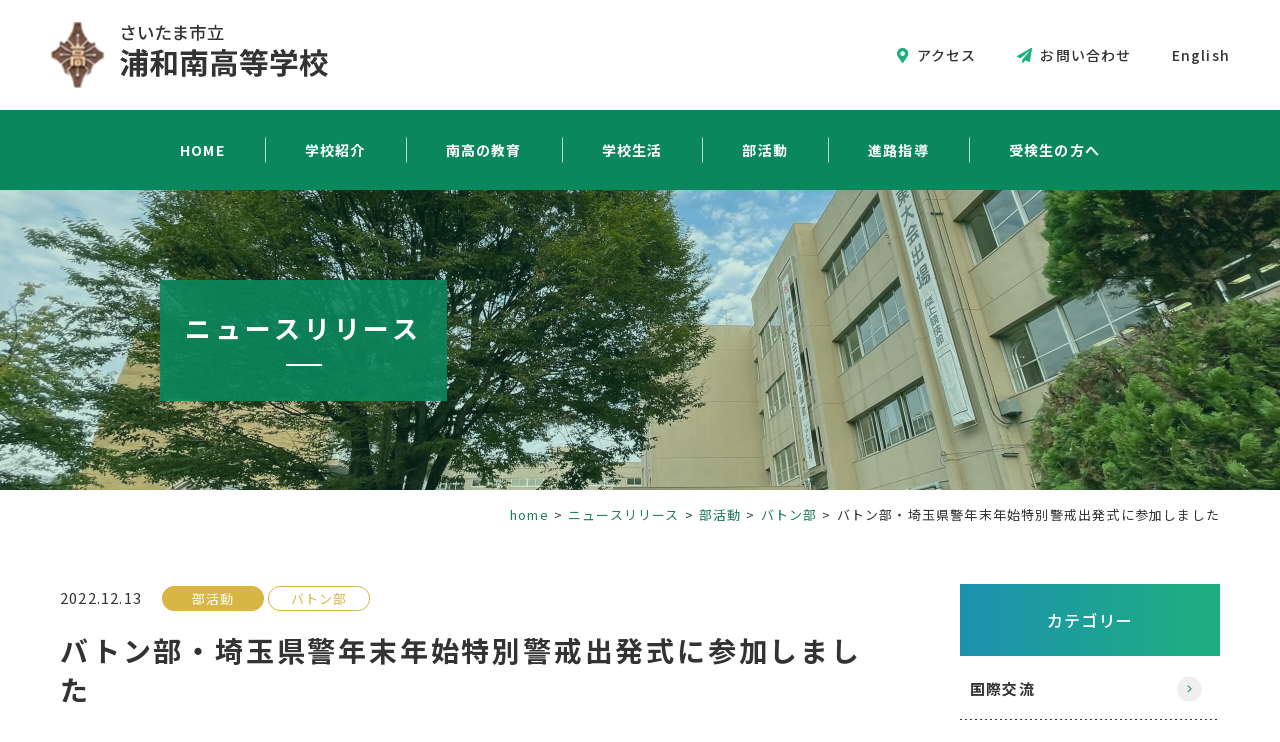

--- FILE ---
content_type: text/html; charset=UTF-8
request_url: https://www.urawaminami-h.city-saitama.ed.jp/news/8409/
body_size: 34791
content:
 <!DOCTYPE html><html lang="ja" dir="ltr" itemscope itemtype="https://schema.org/WebSite"><head><meta charset="utf-8"><meta content="IE=Edge" http-equiv="X-UA-Compatible"><meta content="width=device-width" name="viewport"><meta content="telephone=no" name="format-detection"><meta content="バトン部・埼玉県警年末年始特別警戒出発式に参加しました | 浦和南高等学校" name="title"><meta content="さいたま市立浦和南高等学校公式ホームページ" name="description"><meta content="バトン部・埼玉県警年末年始特別警戒出発式に参加しました | 浦和南高等学校" itemprop="name"><meta content="さいたま市立浦和南高等学校公式ホームページ" itemprop="description"><meta content="website" property="og:type"><meta content="バトン部・埼玉県警年末年始特別警戒出発式に参加しました | 浦和南高等学校" property="og:title"><meta content="さいたま市立浦和南高等学校公式ホームページ" property="og:description"><meta content="https://www.urawaminami-h.city-saitama.ed.jp/news/8409/" property="og:url"><meta content="https://www.urawaminami-h.city-saitama.ed.jp/wp/wp-content/themes/urawaminami/images/common/ogp.jpg" property="og:image"><link href='//fonts.googleapis.com' rel='preconnect dns-prefetch'><link href='//fonts.gstatic.com' rel='preconnect dns-prefetch'><link href='//www.google-analytics.com' rel='preconnect dns-prefetch'><link href='//ajaxzip3.github.io' rel='preconnect dns-prefetch'><link rel="apple-touch-icon" sizes="180x180" href="https://www.urawaminami-h.city-saitama.ed.jp/wp/wp-content/themes/urawaminami/images/favicon/apple-touch-icon.png"><link rel="icon" type="image/png" sizes="32x32" href="https://www.urawaminami-h.city-saitama.ed.jp/wp/wp-content/themes/urawaminami/images/favicon/favicon-32x32.png"><link rel="icon" type="image/png" sizes="16x16" href="https://www.urawaminami-h.city-saitama.ed.jp/wp/wp-content/themes/urawaminami/images/favicon/favicon-16x16.png"><link rel="manifest" href="https://www.urawaminami-h.city-saitama.ed.jp/wp/wp-content/themes/urawaminami/images/favicon/site.webmanifest"><link rel="mask-icon" href="https://www.urawaminami-h.city-saitama.ed.jp/wp/wp-content/themes/urawaminami/images/favicon/safari-pinned-tab.svg" color="#0A875C"><meta name="msapplication-TileColor" content="#ffffff"><meta name="theme-color" content="#ffffff">  <script async src="https://www.googletagmanager.com/gtag/js?id=G-BXLE329WSD"></script> <script>window.dataLayer = window.dataLayer || [];
  function gtag(){dataLayer.push(arguments);}
  gtag('js', new Date());

  gtag('config', 'G-BXLE329WSD');</script> <link href="https://www.urawaminami-h.city-saitama.ed.jp/wp/wp-content/themes/urawaminami/css/all.min.css" class="async"><link href="https://unpkg.com/swiper@7/swiper-bundle.min.css" class="async"><link href="https://www.urawaminami-h.city-saitama.ed.jp/wp/wp-content/themes/urawaminami/css/modaal.min.css" class="async"><link rel="preconnect" href="https://fonts.googleapis.com"><link rel="preconnect" href="https://fonts.gstatic.com" crossorigin><link href="https://fonts.googleapis.com/css2?family=Noto+Sans+JP:wght@400;500;700&display=swap&subset=japanese" class="async"><link href="https://fonts.googleapis.com/css2?family=Oswald:wght@400;500&display=swap&text=&.0123456789ACEFHILMNOPSTUVacghilmnoprtuw©" class="async">  <script src="https://ajax.googleapis.com/ajax/libs/jquery/1.12.4/jquery.min.js" defer></script> <script src="https://unpkg.com/swiper@7/swiper-bundle.min.js"></script> <script src="https://cdnjs.cloudflare.com/ajax/libs/Modaal/0.4.4/js/modaal.min.js" defer></script> <script src="https://cdnjs.cloudflare.com/ajax/libs/lottie-web/5.12.2/lottie.min.js"></script> <script src="https://www.urawaminami-h.city-saitama.ed.jp/wp/wp-content/themes/urawaminami/js/jquery.dualtab.js" defer></script> <script src="https://www.urawaminami-h.city-saitama.ed.jp/wp/wp-content/themes/urawaminami/js/common.js" defer></script>  <script async src="https://www.googletagmanager.com/gtag/js?id=UA-176045095-26"></script> <script>window.dataLayer = window.dataLayer || [];
  function gtag(){dataLayer.push(arguments);}
  gtag('js', new Date());

  gtag('config', 'UA-176045095-26');</script> <link media="all" href="https://www.urawaminami-h.city-saitama.ed.jp/wp/wp-content/cache/autoptimize/css/autoptimize_36c6a241c0d98b17140729c0d31fbe7e.css" rel="stylesheet"><title>バトン部・埼玉県警年末年始特別警戒出発式に参加しました | 浦和南高等学校</title><meta name='robots' content='max-image-preview:large' /><link class='async' id='css-style-css' href='https://www.urawaminami-h.city-saitama.ed.jp/wp/wp-content/themes/urawaminami/style.css' type='text/css' media='all'><link class='async' id='wp-block-library-css' href='https://www.urawaminami-h.city-saitama.ed.jp/wp/wp-includes/css/dist/block-library/style.min.css' type='text/css' media='all'> <script type="text/javascript" src="https://www.urawaminami-h.city-saitama.ed.jp/wp/wp-includes/js/jquery/jquery.min.js" id="jquery-core-js"></script> <script type="text/javascript" src="https://www.urawaminami-h.city-saitama.ed.jp/wp/wp-includes/js/jquery/jquery-migrate.min.js" id="jquery-migrate-js"></script> <link rel="https://api.w.org/" href="https://www.urawaminami-h.city-saitama.ed.jp/wp-json/" /><link rel="alternate" title="JSON" type="application/json" href="https://www.urawaminami-h.city-saitama.ed.jp/wp-json/wp/v2/posts/8409" /><link rel="EditURI" type="application/rsd+xml" title="RSD" href="https://www.urawaminami-h.city-saitama.ed.jp/wp/xmlrpc.php?rsd" /><meta name="generator" content="WordPress 6.8.2" /><link rel="canonical" href="https://www.urawaminami-h.city-saitama.ed.jp/news/8409/" /><link rel='shortlink' href='https://www.urawaminami-h.city-saitama.ed.jp/?p=8409' /><link rel="alternate" title="oEmbed (JSON)" type="application/json+oembed" href="https://www.urawaminami-h.city-saitama.ed.jp/wp-json/oembed/1.0/embed?url=https%3A%2F%2Fwww.urawaminami-h.city-saitama.ed.jp%2Fnews%2F8409%2F" /><link rel="alternate" title="oEmbed (XML)" type="text/xml+oembed" href="https://www.urawaminami-h.city-saitama.ed.jp/wp-json/oembed/1.0/embed?url=https%3A%2F%2Fwww.urawaminami-h.city-saitama.ed.jp%2Fnews%2F8409%2F&#038;format=xml" /> <script>document.documentElement.className += " js";</script> <link rel="icon" href="/wp/wp-content/uploads/2021/10/cropped-favicon_512x512-32x32.jpg" sizes="32x32" /><link rel="icon" href="/wp/wp-content/uploads/2021/10/cropped-favicon_512x512-192x192.jpg" sizes="192x192" /><link rel="apple-touch-icon" href="/wp/wp-content/uploads/2021/10/cropped-favicon_512x512-180x180.jpg" /><meta name="msapplication-TileImage" content="/wp/wp-content/uploads/2021/10/cropped-favicon_512x512-270x270.jpg" /></head><body itemscope itemtype="https://schema.org/WebPage" class="wp-singular post-template-default single single-post postid-8409 single-format-standard wp-theme-urawaminami" id="%e5%9f%bc%e7%8e%89%e7%9c%8c%e8%ad%a6%e5%b9%b4%e6%9c%ab%e5%b9%b4%e5%a7%8b%e7%89%b9%e5%88%a5%e8%ad%a6%e6%88%92%e5%87%ba%e7%99%ba%e5%bc%8f%e3%81%ab%e5%8f%82%e5%8a%a0%e3%81%97%e3%81%be%e3%81%97%e3%81%9f"><header id="global_header" class="global_header" itemscope itemtype="https://schema.org/WPHeader"><div class="inner"><p class="gh_logo"><a href="https://www.urawaminami-h.city-saitama.ed.jp/"><img src="https://www.urawaminami-h.city-saitama.ed.jp/wp/wp-content/themes/urawaminami/images/common/logo.svg" alt="浦和南高等学校" width="158" height="38"></a></p> <button type="button" class="gh_menu" id="gh_menu"><span class="icon"></span></button></div></header><nav id="global_navigation" class="global_navigation" itemscope itemtype="https://schema.org/SiteNavigationElement"><ul class="gn_links-01 module_menu-01"><li class="_hasChild"><a class="gnl_title mm_title" href="https://www.urawaminami-h.city-saitama.ed.jp">HOME</a></li><li class="_hasChild "> <button class="gnl_button mm_button" type="button"><span>開閉</span></button> <a class="gnl_title mm_title" href="/summary/" >学校紹介</a><div class="gnl_wrapper mm_wrapper-01"><div class="gnl_inner mm_inner-01"><ul><li><a class="gnl_title mm_title-01" href="/summary/greeting/" >学校長挨拶</a></li><li><a class="gnl_title mm_title-01" href="/summary/basic/" >学校基本情報</a></li><li><a class="gnl_title mm_title-01" href="/summary/charactor/" >南高の特徴</a></li><li><a class="gnl_title mm_title-01" href="/summary/history/" >学校の歴史</a></li><li><a class="gnl_title mm_title-01" href="/summary/emblem/" >校歌・校章</a></li><li><a class="gnl_title mm_title-01" href="/summary/environment/" >施設紹介</a></li></ul></div></div></li><li class="_hasChild "> <button class="gnl_button mm_button" type="button"><span>開閉</span></button> <a class="gnl_title mm_title" href="/education/" >南高の教育</a><div class="gnl_wrapper mm_wrapper-01"><div class="gnl_inner mm_inner-01"><ul><li><a class="gnl_title mm_title-01" href="/education/feature/" >南高教育の特徴</a></li><li> <button class="gnl_button mm_button-01" type="button"><span>開閉</span></button> <a class="gnl_title mm_title-01" href="/education/curriculum/" >教育課程</a><div class="gnl_wrapper mm_wrapper-02"><div class="gnl_inner mm_inner-02"><ul><li><a class="gnl_title mm_title-02" href="/education/curriculum/01ed/" >1年生教育課程</a></li><li><a class="gnl_title mm_title-02" href="/education/curriculum/02ed/" >2年生教育課程</a></li><li><a class="gnl_title mm_title-02" href="/education/curriculum/03ed/" >3年生教育課程</a></li></ul></div></div></li><li><a class="gnl_title mm_title-01" href="/education/ict/" >ICT教育</a></li><li> <button class="gnl_button mm_button-01" type="button"><span>開閉</span></button> <a class="gnl_title mm_title-01" href="/education/guide/" >教科ガイド</a><div class="gnl_wrapper mm_wrapper-02"><div class="gnl_inner mm_inner-02"><ul><li><a class="gnl_title mm_title-02" href="/education/guide/linguistic/" >国語</a></li><li><a class="gnl_title mm_title-02" href="/education/guide/math/" >数学</a></li><li><a class="gnl_title mm_title-02" href="/education/guide/geographical_history/" >地歴</a></li><li><a class="gnl_title mm_title-02" href="/education/guide/citizen/" >公民</a></li><li><a class="gnl_title mm_title-02" href="/education/guide/chemistry/" >化学</a></li><li><a class="gnl_title mm_title-02" href="/education/guide/physics/" >物理</a></li><li><a class="gnl_title mm_title-02" href="/education/guide/organism/" >生物</a></li><li><a class="gnl_title mm_title-02" href="/education/guide/earth_science/" >地学</a></li><li><a class="gnl_title mm_title-02" href="/education/guide/english/" >英語</a></li><li><a class="gnl_title mm_title-02" href="/education/guide/physical/" >保健体育</a></li><li><a class="gnl_title mm_title-02" href="/education/guide/music/" >音楽</a></li><li><a class="gnl_title mm_title-02" href="/education/guide/calligraphy/" >書道</a></li><li><a class="gnl_title mm_title-02" href="/education/guide/art/" >工芸</a></li><li><a class="gnl_title mm_title-02" href="/education/guide/home_economics/" >家庭</a></li><li><a class="gnl_title mm_title-02" href="/education/guide/information/" >情報</a></li></ul></div></div></li><li><a class="gnl_title mm_title-01" href="/education/international/" >グローバル人材育成　　　　　プログラム</a></li><li><a class="gnl_title mm_title-01" href="/education//quest/" >探究プログラム</a></li></ul></div></div></li><li class="_hasChild "> <button class="gnl_button mm_button" type="button"><span>開閉</span></button> <a class="gnl_title mm_title" href="/schoollife/" >学校生活</a><div class="gnl_wrapper mm_wrapper-01"><div class="gnl_inner mm_inner-01"><ul><li><a class="gnl_title mm_title-01" href="/schoollife/events/" >年間学校行事</a></li><li><a class="gnl_title mm_title-01" href="/schoollife/schedule/" >月間予定（年間スケジュール）</a></li><li><a class="gnl_title mm_title-01" href="/schoollife/excursion/" >海外研修旅行</a></li><li><a class="gnl_title mm_title-01" href="/schoollife/culturalfestival/" >文化祭</a></li><li><a class="gnl_title mm_title-01" href="/schoollife/sportsfestival/" >体育祭</a></li><li><a class="gnl_title mm_title-01" href="/schoollife/orientation/" >校外宿泊研修</a></li><li><a class="gnl_title mm_title-01" href="/schoollife/council/" >生徒会</a></li><li><a class="gnl_title mm_title-01" href="/schoollife/day/" >南高生の一日</a></li></ul></div></div></li><li > <a class="gnl_title mm_title" href="/club/" >部活動</a></li><li class="_hasChild "> <button class="gnl_button mm_button" type="button"><span>開閉</span></button> <a class="gnl_title mm_title" href="/course/" >進路指導</a><div class="gnl_wrapper mm_wrapper-01"><div class="gnl_inner mm_inner-01"><ul><li><a class="gnl_title mm_title-01" href="/course/career/" >指導体制3年間</a></li><li><a class="gnl_title mm_title-01" href="/course/exam/" >進学状況・指定校</a></li><li><a class="gnl_title mm_title-01" href="/course/info/" >進路通信</a></li><li><a class="gnl_title mm_title-01" href="/course/grad/" >卒業生より</a></li></ul></div></div></li><li class="_hasChild "> <button class="gnl_button mm_button" type="button"><span>開閉</span></button> <a class="gnl_title mm_title" href="/examinee/" >受検生の方へ</a><div class="gnl_wrapper mm_wrapper-01"><div class="gnl_inner mm_inner-01"><ul><li><a class="gnl_title mm_title-01" href="/examinee/explanation/" >学校説明会</a></li><li><a class="gnl_title mm_title-01" href="/examinee/outline/" >募集要項・選抜基準</a></li><li><a class="gnl_title mm_title-01" href="/examinee/tablet/" >タブレットPC</a></li></ul></div></div></li></ul><ul class="gn_links-03 module_menu-02 _under-TB"><li><a href="https://www.urawaminami-h.city-saitama.ed.jp/schoollife/schedule"><i class="fas fa-calendar-alt fa-fw" translate="no"></i><span>年間スケジュール</span></a></li><li><a href="/wp/wp-content/uploads/2025/09/aec2a71aea73606368c832e2b4e4cbf2.pdf" target="_blank"><i class="fas fa-flag fa-fw" translate="no"></i><span>学校パンフレット</span></a></li><li><a href="https://www.urawaminami-h.city-saitama.ed.jp/education/guide"><i class="fas fa-book-open fa-fw" translate="no"></i><span>教科ガイド</span></a></li><li><a href="https://www.urawaminami-h.city-saitama.ed.jp/news/category/blog/"><i class="fas fa-pen-fancy fa-fw" translate="no"></i><span>校長室より</span></a></li><li><a href="https://www.urawaminami-h.city-saitama.ed.jp/infirmary"><i class="fas fa-briefcase-medical fa-fw" translate="no"></i><span>保健室より</span></a></li><li><a href="https://www.urawaminami-h.city-saitama.ed.jp/library"><i class="fas fa-books fa-fw" translate="no"></i><span>図書室より</span></a></li><li><a href="https://www.urawaminami-h.city-saitama.ed.jp/office"><i class="fas fa-pen fa-fw" translate="no"></i><span>事務室より</span></a></li><li><a href="https://www.urawaminami-h.city-saitama.ed.jp/current"><i class="fas fa-school fa-fw" translate="no"></i><span>在校生の皆さんへ</span></a></li><li><a href="https://www.urawaminami-h.city-saitama.ed.jp/parents"><i class="fas fa-user-tie fa-fw" translate="no"></i><span>保護者の方へ</span></a></li><li><a href="https://www.urawaminami-h.city-saitama.ed.jp/pta"><i class="fas fa-hands-heart fa-fw" translate="no"></i><span>本校のPTA活動</span></a></li><li><a href="https://www.urawaminami-h.city-saitama.ed.jp/area"><i class="fas fa-users fa-fw" translate="no"></i><span>地域の皆様へ</span></a></li><li><a href="https://www.urawaminami-h.city-saitama.ed.jp/alumni"><i class="fas fa-graduation-cap fa-fw" translate="no"></i><span>同窓会</span></a></li><li><a href="https://www.urawaminami-h.city-saitama.ed.jp/info"><i class="fas fa-chalkboard fa-fw" translate="no"></i><span>教育関係者の方へ</span></a></li><li><a href="https://www.urawaminami-h.city-saitama.ed.jp/certificate"><i class="fas fa-newspaper fa-fw"></i><span>各種証明書発行</span></a></li></ul><ul class="gn_links-02 module_menu-02"><li class="access "><a href="/access/" ><span>アクセス</span></a></li><li class="inquiry "><a href="/inquiry/" ><span>お問い合わせ</span></a></li><li class="https:translate.google.comtranslate?sl=ja&tl=en&u=https:www.urawaminami-h.city-saitama.ed.jp "><a href="https://translate.google.com/translate?sl=ja&tl=en&u=https://www.urawaminami-h.city-saitama.ed.jp/" target="_blank"><span>English</span></a></li><li class="privacy _only-SP"><a href="/privacy/" ><span>プライバシーポリシー</span></a></li></ul></nav><div class="global_wrapper"><main id="global_contents" class="global_contents" itemscope itemprop="mainContentOfPage"><section><div class="global_mainVisual"><div class="global_inner"><div class="gm_background" style="background-image: url(/wp/wp-content/uploads/2021/10/IMG_5265-scaled.jpg)"></div><p class="gm_title"><span>ニュースリリース</span></p></div></div><nav class="module_breadCrumb"><div class="global_inner"><ul class="module_breadCrumb-01" itemprop="Breadcrumb" itemscope itemtype="https://schema.org/BreadcrumbList"><li itemprop="itemListElement" itemscope itemtype="https://schema.org/ListItem"><a itemscope itemtype="https://schema.org/Thing" itemprop="item" href="https://www.urawaminami-h.city-saitama.ed.jp/" class="home" ><span itemprop="name">home</span></a><meta itemprop="position" content="1" /></li><li itemprop="itemListElement" itemscope itemtype="https://schema.org/ListItem"><a itemscope itemtype="https://schema.org/Thing" itemprop="item" href="https://www.urawaminami-h.city-saitama.ed.jp/news/" ><span itemprop="name">ニュースリリース</span></a><meta itemprop="position" content="2" /></li><li itemprop="itemListElement" itemscope itemtype="https://schema.org/ListItem"><a itemscope itemtype="https://schema.org/Thing" itemprop="item" href="https://www.urawaminami-h.city-saitama.ed.jp/news/category/club/"><span itemprop="name">部活動</span></a><meta itemprop="position" content="3" /></li><li itemprop="itemListElement" itemscope itemtype="https://schema.org/ListItem"><a itemscope itemtype="https://schema.org/Thing" itemprop="item" href="https://www.urawaminami-h.city-saitama.ed.jp/news/category/club/button/"><span itemprop="name">バトン部</span></a><meta itemprop="position" content="4" /></li><li itemprop="itemListElement" itemscope itemtype="https://schema.org/ListItem"><span itemprop="name">バトン部・埼玉県警年末年始特別警戒出発式に参加しました</span><meta itemprop="position" content="5" /></li></ul></div></nav><div class="global_inner _column"><div class="gc_main"><article><div class="module_titleSingle"><div class="head"><p class="date"><time datetime="2022-12-13">2022.12.13</time></p><p class="category"> <a href="https://www.urawaminami-h.city-saitama.ed.jp/news/category/club/"> <span class="label club ">部活動</span> </a> <a href="https://www.urawaminami-h.city-saitama.ed.jp/news/category/club/button/"> <span class="label button club-button">バトン部</span> </a></p></div><div class="body"><h1 class="module_title-01"><span>バトン部・埼玉県警年末年始特別警戒出発式に参加しました</span></h1></div></div><div class="contentswrapper"><div class="module_column-col1 "><p>いつも浦和南高校バトン部BEAMERSの応援、ありがとうございます。</p><p>12月10日土曜日に行われた、埼玉県警年末年始特別警戒出発式のデモンストレーションに参加しました。保護者の方をはじめ、地域の方々などさまざまな方々に演技を見ていただくことができました。</p></div><div class="module_gallery-03"><ul class="gallery"><li><div class="head"><p class="image"> <img src="/wp/wp-content/uploads/2022/12/IMG_0995-435x276.jpg" alt=""></p></div></li><li><div class="head"><p class="image"> <img src="/wp/wp-content/uploads/2022/12/IMG_0991-435x276.jpg" alt=""></p></div></li><li><div class="head"><p class="image"> <img src="/wp/wp-content/uploads/2022/12/IMG_0993-435x276.jpg" alt=""></p></div></li></ul></div></div> <script>var ajaxurl = 'https://www.urawaminami-h.city-saitama.ed.jp/wp/wp-admin/admin-ajax.php';</script> <div class="like-button-container"> <button class="js-like-button" data-post-id="8409" data-liked="false"><div class="like-label">いいね！<span class="like-animation" id="lottie-8409"></span></div> </button> <span class="like-count-wrap"> <span class="like-plus">+</span><span class="like-count">0</span> </span></div></article><div class="module_pager-02"><div class="back"><a href="https://www.urawaminami-h.city-saitama.ed.jp/news/"><span>ニュースリリース一覧へ戻る</span></a></div></div></div><aside class="gc_sub"><nav class="local_navigation" id="local_navigation"><ul class="ln_links-01 module_menu-01"><li> <a class="lnl_title mm_title" href="#">カテゴリー</a><div class="lnl_wrapper mm_wrapper-01"><div class="lnl_inner mm_inner-01"><ul><li><a class="lnl_title mm_title-01" href="https://www.urawaminami-h.city-saitama.ed.jp/news/category/%e5%9b%bd%e9%9a%9b%e4%ba%a4%e6%b5%81/"><span>国際交流</span></a></li><li><a class="lnl_title mm_title-01" href="https://www.urawaminami-h.city-saitama.ed.jp/news/category/%e7%94%9f%e5%be%92%e4%bc%9a/"><span>生徒会</span></a></li><li><a class="lnl_title mm_title-01" href="https://www.urawaminami-h.city-saitama.ed.jp/news/category/%e5%b7%a5%e8%8a%b8%e7%a7%91/"><span>工芸科</span></a></li><li><a class="lnl_title mm_title-01" href="https://www.urawaminami-h.city-saitama.ed.jp/news/category/candidates/"><span>受検生の方へ</span></a></li><li><a class="lnl_title mm_title-01" href="https://www.urawaminami-h.city-saitama.ed.jp/news/category/parents/"><span>保護者の方へ</span></a></li><li><a class="lnl_title mm_title-01" href="https://www.urawaminami-h.city-saitama.ed.jp/news/category/current/"><span>在校生の方へ</span></a></li><li><a class="lnl_title mm_title-01" href="https://www.urawaminami-h.city-saitama.ed.jp/news/category/grad/"><span>卒業生の方へ</span></a></li><li class="child"><button class="lnl_button mm_button-01" type="button"><span>開閉</span></button><a class="lnl_title mm_title-01" href="https://www.urawaminami-h.city-saitama.ed.jp/news/category/club/"><span>部活動</span></a><div class="lnl_wrapper mm_wrapper-02"><div class="lnl_inner mm_inner-02"><ul><li><a class="lnl_title mm_title-02" href="https://www.urawaminami-h.city-saitama.ed.jp/news/category/club/soccer/">サッカー部</a></li><li><a class="lnl_title mm_title-02" href="https://www.urawaminami-h.city-saitama.ed.jp/news/category/club/judo/">柔道部</a></li><li><a class="lnl_title mm_title-02" href="https://www.urawaminami-h.city-saitama.ed.jp/news/category/club/kendo/">剣道部</a></li><li><a class="lnl_title mm_title-02" href="https://www.urawaminami-h.city-saitama.ed.jp/news/category/club/kyudo/">弓道部</a></li><li><a class="lnl_title mm_title-02" href="https://www.urawaminami-h.city-saitama.ed.jp/news/category/club/tabletennis/">卓球部</a></li><li><a class="lnl_title mm_title-02" href="https://www.urawaminami-h.city-saitama.ed.jp/news/category/club/athletic/">陸上競技部</a></li><li><a class="lnl_title mm_title-02" href="https://www.urawaminami-h.city-saitama.ed.jp/news/category/club/softball/">ソフトボール部</a></li><li><a class="lnl_title mm_title-02" href="https://www.urawaminami-h.city-saitama.ed.jp/news/category/club/baseball/">軟式野球部</a></li><li><a class="lnl_title mm_title-02" href="https://www.urawaminami-h.city-saitama.ed.jp/news/category/club/volleyball_m/">男子バレーボール部</a></li><li><a class="lnl_title mm_title-02" href="https://www.urawaminami-h.city-saitama.ed.jp/news/category/club/volleyball_f/">女子バレーボール部</a></li><li><a class="lnl_title mm_title-02" href="https://www.urawaminami-h.city-saitama.ed.jp/news/category/club/basketball_f/">女子バスケットボール部</a></li><li><a class="lnl_title mm_title-02" href="https://www.urawaminami-h.city-saitama.ed.jp/news/category/club/badminton_m/">男子バドミントン部</a></li><li><a class="lnl_title mm_title-02" href="https://www.urawaminami-h.city-saitama.ed.jp/news/category/club/badminton_f/">女子バドミントン部</a></li><li><a class="lnl_title mm_title-02" href="https://www.urawaminami-h.city-saitama.ed.jp/news/category/club/softtennis_m/">男子ソフトテニス部</a></li><li><a class="lnl_title mm_title-02" href="https://www.urawaminami-h.city-saitama.ed.jp/news/category/club/softtennis_f/">女子ソフトテニス部</a></li><li><a class="lnl_title mm_title-02" href="https://www.urawaminami-h.city-saitama.ed.jp/news/category/club/handball_m/">男子ハンドボール部</a></li><li><a class="lnl_title mm_title-02" href="https://www.urawaminami-h.city-saitama.ed.jp/news/category/club/handball_w/">女子ハンドボール部</a></li><li><a class="lnl_title mm_title-02" href="https://www.urawaminami-h.city-saitama.ed.jp/news/category/club/theatrics/">演劇部</a></li><li><a class="lnl_title mm_title-02" href="https://www.urawaminami-h.city-saitama.ed.jp/news/category/club/brassband/">吹奏楽部</a></li><li><a class="lnl_title mm_title-02" href="https://www.urawaminami-h.city-saitama.ed.jp/news/category/club/earthscience/">地学部</a></li><li><a class="lnl_title mm_title-02" href="https://www.urawaminami-h.city-saitama.ed.jp/news/category/club/organism/">生物部</a></li><li><a class="lnl_title mm_title-02" href="https://www.urawaminami-h.city-saitama.ed.jp/news/category/club/english/">英語部</a></li><li><a class="lnl_title mm_title-02" href="https://www.urawaminami-h.city-saitama.ed.jp/news/category/club/literature/">文芸部</a></li><li><a class="lnl_title mm_title-02" href="https://www.urawaminami-h.city-saitama.ed.jp/news/category/club/button/">バトン部</a></li><li><a class="lnl_title mm_title-02" href="https://www.urawaminami-h.city-saitama.ed.jp/news/category/club/music/">音楽部</a></li><li><a class="lnl_title mm_title-02" href="https://www.urawaminami-h.city-saitama.ed.jp/news/category/club/photograph/">写真部</a></li><li><a class="lnl_title mm_title-02" href="https://www.urawaminami-h.city-saitama.ed.jp/news/category/club/art/">美術部</a></li><li><a class="lnl_title mm_title-02" href="https://www.urawaminami-h.city-saitama.ed.jp/news/category/club/ceramicart/">陶芸部</a></li><li><a class="lnl_title mm_title-02" href="https://www.urawaminami-h.city-saitama.ed.jp/news/category/club/shodo/">書道部</a></li><li><a class="lnl_title mm_title-02" href="https://www.urawaminami-h.city-saitama.ed.jp/news/category/club/sado/">茶道部</a></li><li><a class="lnl_title mm_title-02" href="https://www.urawaminami-h.city-saitama.ed.jp/news/category/club/kado/">華道部</a></li><li><a class="lnl_title mm_title-02" href="https://www.urawaminami-h.city-saitama.ed.jp/news/category/club/handmade/">ハンドメイド部</a></li><li><a class="lnl_title mm_title-02" href="https://www.urawaminami-h.city-saitama.ed.jp/news/category/club/manga/">漫画研究部</a></li><li><a class="lnl_title mm_title-02" href="https://www.urawaminami-h.city-saitama.ed.jp/news/category/club/cooking/">調理部</a></li></ul></div></div></li><li><a class="lnl_title mm_title-01" href="https://www.urawaminami-h.city-saitama.ed.jp/news/category/blog/"><span>校長ブログ</span></a></li><li><a class="lnl_title mm_title-01" href="https://www.urawaminami-h.city-saitama.ed.jp/news/category/info/"><span>お知らせ</span></a></li></ul></div></div></li></ul><ul class="ln_links-01 module_menu-01"><li> <a class="lnl_title mm_title" href="#">アーカイブ</a><div class="lnl_wrapper mm_wrapper-01"><div class="lnl_inner mm_inner-01"><ul><li><a class="lnl_title mm_title-01" href="https://www.urawaminami-h.city-saitama.ed.jp/news/date/2025/">2025年度</a></li><li><a class="lnl_title mm_title-01" href="https://www.urawaminami-h.city-saitama.ed.jp/news/date/2024/">2024年度</a></li><li><a class="lnl_title mm_title-01" href="https://www.urawaminami-h.city-saitama.ed.jp/news/date/2023/">2023年度</a></li><li><a class="lnl_title mm_title-01" href="https://www.urawaminami-h.city-saitama.ed.jp/news/date/2022/">2022年度</a></li><li><a class="lnl_title mm_title-01" href="https://www.urawaminami-h.city-saitama.ed.jp/news/date/2021/">2021年度</a></li><li><a class="lnl_title mm_title-01" href="https://www.urawaminami-h.city-saitama.ed.jp/news/date/2020/">2020年度</a></li><li><a class="lnl_title mm_title-01" href="https://www.urawaminami-h.city-saitama.ed.jp/news/date/2019/">2019年度</a></li><li><a class="lnl_title mm_title-01" href="https://www.urawaminami-h.city-saitama.ed.jp/news/date/2018/">2018年度</a></li><li><a class="lnl_title mm_title-01" href="https://www.urawaminami-h.city-saitama.ed.jp/news/date/2017/">2017年度</a></li><li><a class="lnl_title mm_title-01" href="https://www.urawaminami-h.city-saitama.ed.jp/news/date/2016/">2016年度</a></li><li><a class="lnl_title mm_title-01" href="https://www.urawaminami-h.city-saitama.ed.jp/news/date/2015/">2015年度</a></li><li><a class="lnl_title mm_title-01" href="https://www.urawaminami-h.city-saitama.ed.jp/news/date/2014/">2014年度</a></li><li><a class="lnl_title mm_title-01" href="https://www.urawaminami-h.city-saitama.ed.jp/news/date/2013/">2013年度</a></li><li><a class="lnl_title mm_title-01" href="https://www.urawaminami-h.city-saitama.ed.jp/news/date/2012/">2012年度</a></li></ul></div></div></li></ul></nav><nav class="common_navigation" id="common_navigation"><ul class="cmn_links-01"><li><a href="https://www.urawaminami-h.city-saitama.ed.jp/schoollife/schedule"><i class="fas fa-calendar-alt fa-fw" translate="no"></i><span>年間スケジュール</span></a></li><li><a href="/wp/wp-content/uploads/2025/09/aec2a71aea73606368c832e2b4e4cbf2.pdf" target="_blank"><i class="fas fa-flag fa-fw" translate="no"></i><span>学校パンフレット</span></a></li><li><a href="https://www.urawaminami-h.city-saitama.ed.jp/education/guide"><i class="fas fa-book-open fa-fw" translate="no"></i><span>教科ガイド</span></a></li></ul><ul class="cmn_links-02"><li><a href="https://www.urawaminami-h.city-saitama.ed.jp/news/category/blog/"><i class="fas fa-pen-fancy fa-fw" translate="no"></i><span>校長室より</span></a></li><li><a href="https://www.urawaminami-h.city-saitama.ed.jp/infirmary"><i class="fas fa-briefcase-medical fa-fw" translate="no"></i><span>保健室より</span></a></li><li><a href="https://www.urawaminami-h.city-saitama.ed.jp/library"><i class="fas fa-books fa-fw" translate="no"></i><span>図書室より</span></a></li><li><a href="https://www.urawaminami-h.city-saitama.ed.jp/office"><i class="fas fa-pen fa-fw" translate="no"></i><span>事務室より</span></a></li></ul><ul class="cmn_links-03"><li><a href="https://www.urawaminami-h.city-saitama.ed.jp/current"><i class="fas fa-school fa-fw" translate="no"></i><span>在校生の皆さんへ</span></a></li><li><a href="https://www.urawaminami-h.city-saitama.ed.jp/parents"><i class="fas fa-user-tie fa-fw" translate="no"></i><span>保護者の方へ</span></a></li><li><a href="https://www.urawaminami-h.city-saitama.ed.jp/pta"><i class="fas fa-hands-heart fa-fw" translate="no"></i><span>本校のPTA活動</span></a></li><li><a href="https://www.urawaminami-h.city-saitama.ed.jp/area"><i class="fas fa-users fa-fw" translate="no"></i><span>地域の皆様へ</span></a></li><li><a href="https://www.urawaminami-h.city-saitama.ed.jp/alumni"><i class="fas fa-graduation-cap fa-fw" translate="no"></i><span>同窓会</span></a></li><li><a href="https://www.urawaminami-h.city-saitama.ed.jp/info"><i class="fas fa-chalkboard fa-fw" translate="no"></i><span>教育関係者の方へ</span></a></li><li><a href="https://www.urawaminami-h.city-saitama.ed.jp/certificate"><i class="fas fa-newspaper fa-fw"></i><span>各種証明書発行</span></a></li></ul></nav><p class="bnr"><a href="https://www.urawaminami-h.city-saitama.ed.jp/wp/wp-content/uploads/2022/07/04_soudanmadoguti.pdf" target="_blank" rel="noopener noreferrer"><img src="https://www.urawaminami-h.city-saitama.ed.jp/wp/wp-content/uploads/2022/07/03_soudanbutton.png" width="100%" alt="いじめ防止バナー"></a></p><p class="bnr"><a href="https://www.city.saitama.lg.jp/003/002/008/001/p060221.html" target="_blank" rel="noopener noreferrer"><img src="https://www.urawaminami-h.city-saitama.ed.jp/wp/wp-content/themes/urawaminami/images/banner/banner_kyouikuiinkai_dayori.png" width="100%" alt="教育委員会だより各号のお知らせ"></a></p></aside></div></section></main></div><footer id="global_footer" class="global_footer" itemscope itemtype="https://schema.org/WPFooter"><p class="gf_pageTop"><a href="#"><span>ページトップへ戻る</span></a></p><div class="gf_content"><div class="gf_information"><div class="global_inner"><p class="gf_logo"><a href="https://www.urawaminami-h.city-saitama.ed.jp/"><img src="https://www.urawaminami-h.city-saitama.ed.jp/wp/wp-content/themes/urawaminami/images/common/logo.svg" alt="浦和南高等学校"></a></p> <address><p class="gf_address"><a href="https://goo.gl/maps/8AFCd5hgHQVfonkS9" target="_blank">〒336-0026 埼玉県さいたま市南区辻6-5-31</a></p><p class="gf_tel">TEL:<a href="tel:0488622568">048-862-2568</a></p><p class="gf_fax">FAX:048-838-2932</p> </address></div></div><div class="global_inner"><p class="gf_privacy"><a href="https://www.urawaminami-h.city-saitama.ed.jp/privacy"><span>プライバシーポリシー</span></a></p><p class="gf_copyright"><span>©2021 Saitama Municipal Urawa Minami High School.</span></p></div></div></footer> <script type="speculationrules">{"prefetch":[{"source":"document","where":{"and":[{"href_matches":"\/*"},{"not":{"href_matches":["\/wp\/wp-*.php","\/wp\/wp-admin\/*","\/wp\/wp-content\/uploads\/*","\/wp\/wp-content\/*","\/wp\/wp-content\/plugins\/*","\/wp\/wp-content\/themes\/urawaminami\/*","\/*\\?(.+)"]}},{"not":{"selector_matches":"a[rel~=\"nofollow\"]"}},{"not":{"selector_matches":".no-prefetch, .no-prefetch a"}}]},"eagerness":"conservative"}]}</script> <script type="text/javascript" id="like-toggle-script-js-before">const my_ajax_params = {"ajaxurl":"https:\/\/www.urawaminami-h.city-saitama.ed.jp\/wp\/wp-admin\/admin-ajax.php","my_ajax_nonce":"150a350c73"}</script> <script type="text/javascript" src="https://www.urawaminami-h.city-saitama.ed.jp/wp/wp-content/themes/urawaminami/js/like-toggle.js" id="like-toggle-script-js"></script> </body></html>

--- FILE ---
content_type: application/javascript
request_url: https://www.urawaminami-h.city-saitama.ed.jp/wp/wp-content/themes/urawaminami/js/like-toggle.js
body_size: 3705
content:
"use strict";
(function ($) {
// ==========================================================================
// 「+」文字の表示制御関数
// ==========================================================================
const updatePlusVisibility = function($btn) {
  const $container = $btn.closest('.like-button-container');
  const $plus = $container.find('.like-plus');
  const $count = $container.find('.like-count');
  const count = parseInt($count.text()) || 0;
  
  if (count === 0) {
    $plus.hide();
  } else {
    $plus.show();
  }
};

// ==========================================================================
// いいねボタン Ajaxトグル処理
// ==========================================================================
const likeButton = function () {
    $('.js-like-button').each(function () {
      const $btn = $(this);
      
      // 既に初期化済みの場合はスキップ
      if ($btn.data('initialized')) {
        return;
      }
      
      const postId = $btn.data('post-id');
      const storageKey = `liked_post_${postId}`;
      const lottieId = `lottie-${postId}`;
      const $lottieContainer = $btn.find(`#${lottieId}`)[0];
      
      // Lottieコンテナが見つからない場合は処理をスキップ
      if (!$lottieContainer) {
        console.warn(`Lottie container not found: #${lottieId}`);
        return;
      }
      
      // 初期化完了をマーク
      $btn.data('initialized', true);

      // 初期状態をチェック
      const isLiked = localStorage.getItem(storageKey);

      // Lottieアニメーションの初期化
      const anim = lottie.loadAnimation({
        container: $lottieContainer,
        renderer: 'svg',
        loop: false,
        autoplay: false,
        path: '/wp/wp-content/themes/urawaminami/images/common/likebutton.json',
      });

      // アニメーションの読み込み完了後に初期状態を設定
      anim.addEventListener('DOMLoaded', function() {
        if (isLiked) {
          $btn.attr('data-liked', 'true').addClass('liked');
          anim.goToAndStop(anim.totalFrames - 1, true); // 最終フレームで停止（＝いいね済み）
        }
        // 初期カウント数に応じて「+」文字の表示制御
        updatePlusVisibility($btn);
      });

      $btn.on('click', function () {
        const liked = $btn.attr('data-liked') === 'true';

        $.post(my_ajax_params.ajaxurl, {
          action: 'toggle_like',
          post_id: postId,
          liked: liked.toString()
        }, function (response) {
          if (response.success) {
            $btn.closest('.like-button-container').find('.like-count').text(response.data.likes);
            // カウント更新後に「+」文字の表示制御
            updatePlusVisibility($btn);

            if (response.data.liked) {
              localStorage.setItem(storageKey, '1');
              $btn.attr('data-liked', 'true').addClass('liked');
              anim.setDirection(1); // 正方向に再生
              anim.play();
            } else {
              localStorage.removeItem(storageKey);
              $btn.attr('data-liked', 'false').removeClass('liked');
              // 逆再生のために明示的に最終フレームに移動してから逆再生を開始
              anim.goToAndStop(anim.totalFrames - 1, true);
              anim.setDirection(-1); // 巻き戻し
              anim.play();
            }
          }
        });
      });
    });
  };

// ==========================================================================
// 実行
// ==========================================================================
likeButton();

})(jQuery);

--- FILE ---
content_type: image/svg+xml
request_url: https://www.urawaminami-h.city-saitama.ed.jp/wp/wp-content/themes/urawaminami/images/common/logo.svg
body_size: 11544
content:
<svg xmlns="http://www.w3.org/2000/svg" xmlns:xlink="http://www.w3.org/1999/xlink" width="158" height="38" viewBox="0 0 158 38"><defs><pattern id="a" preserveAspectRatio="xMidYMid slice" width="100%" height="100%" viewBox="0 0 40 50"><image width="40" height="50" xlink:href="[data-uri]"/></pattern></defs><path d="M0 0h31v38H0z" fill="url(#a)"/><path d="M44.551 2.91c.07.2.16.46.26.77a20.632 20.632 0 01-3.91-.13l.02 1.01a26.3 26.3 0 004.24.03 13.761 13.761 0 001.09 2.08c-.34-.04-1.05-.1-1.58-.14l-.07.83a23.98 23.98 0 012.52.3l.5-.72a4.737 4.737 0 01-.48-.59 11.143 11.143 0 01-1.03-1.86 17.235 17.235 0 001.95-.39l-.12-1a12.355 12.355 0 01-2.16.48 10.875 10.875 0 01-.43-1.65l-1.08.13c.11.3.21.63.28.85zm-1.9 3.92l-.99-.22a3.925 3.925 0 00-.5 1.75c0 1.39 1.24 2.12 3.2 2.13a13.658 13.658 0 002.63-.22l.05-1a12.645 12.645 0 01-2.62.24c-1.44-.01-2.25-.4-2.25-1.3a2.531 2.531 0 01.48-1.38zm9.13-3.88l-1.22-.02a5.116 5.116 0 01.08.94c0 .6.01 1.8.11 2.68.27 2.63 1.2 3.59 2.21 3.59.73 0 1.35-.59 1.98-2.3l-.79-.93c-.23.91-.67 2-1.17 2-.67 0-1.08-1.06-1.23-2.63a22.389 22.389 0 01-.07-2.25 8.186 8.186 0 01.1-1.08zm5.12.25l-.99.33a10.379 10.379 0 011.75 5.14l1.03-.4a10.892 10.892 0 00-1.79-5.07zm8.19 4.39l-.93-.09a5.877 5.877 0 00-.17 1.25c0 .99.88 1.52 2.51 1.52a15.441 15.441 0 001.98-.14l.03-1.01a11.3 11.3 0 01-2 .2c-1.28 0-1.55-.41-1.55-.86a3.671 3.671 0 01.13-.87zm-1.14-5.51l-1.2-.09a4.091 4.091 0 01-.04.9c-.02.19-.07.45-.12.75-.35.03-.69.04-1 .04a9.424 9.424 0 01-1.22-.08l.02.98c.36.03.73.04 1.19.04.25 0 .52-.01.81-.02-.08.33-.16.66-.24.97a23.129 23.129 0 01-1.7 4.48l1.09.37a30.208 30.208 0 001.58-4.6c.11-.42.22-.88.32-1.31a17.918 17.918 0 002.01-.34v-.99a17.547 17.547 0 01-1.81.35c.05-.22.09-.42.12-.59.04-.2.13-.61.19-.86zm.79 3.04v.93a16.83 16.83 0 011.89-.11 12.637 12.637 0 011.7.13l.03-.96a16.949 16.949 0 00-1.75-.08c-.64 0-1.33.04-1.87.09zm7.03 3.79c0-.4.46-.73 1.31-.73a4.53 4.53 0 01.91.09c.01.22.01.42.01.56 0 .64-.43.81-.99.81-.86 0-1.24-.3-1.24-.73zM74.921 2h-1.07a3.281 3.281 0 01.05.63v.61h-.43a18.118 18.118 0 01-2.51-.22l.01.91c.65.08 1.85.18 2.51.18h.41v1.23h-.51a19.55 19.55 0 01-2.47-.18l.01.94c.69.08 1.8.13 2.44.13h.55c.01.37.03.78.04 1.17-.24-.02-.48-.04-.74-.04-1.49 0-2.38.65-2.38 1.61 0 1 .81 1.56 2.31 1.56 1.31 0 1.86-.69 1.86-1.45 0-.14-.01-.31-.02-.52a7.689 7.689 0 012.24 1.46l.58-.89a8.029 8.029 0 00-2.87-1.53c-.02-.45-.05-.93-.07-1.39.96-.04 1.79-.11 2.71-.22l.01-.93c-.87.12-1.75.21-2.74.25V4.07c.97-.04 1.9-.13 2.64-.22v-.92a21.972 21.972 0 01-2.63.28c.01-.22.01-.41.02-.53.01-.28.03-.5.05-.68zm13.67 1.83v-.9h-4.03V1.56h-.99v1.37h-3.96v.9h3.97v1.22h-2.98v4.53h.93V5.96h2.05v4.85h.96V5.96h2.21v2.51c0 .14-.05.18-.22.19s-.76.01-1.36-.02a3.352 3.352 0 01.32.92 5.327 5.327 0 001.75-.16c.36-.15.47-.42.47-.91V5.05h-3.17V3.83zm9.68-.37h-3.72V1.61h-.97v1.85h-3.62v.92h8.31zm-5.16 5.33a15.449 15.449 0 00-.96-3.96l-.88.24a15.329 15.329 0 01.89 3.97zm2.5.66a40.507 40.507 0 001.34-4.47l-1.06-.2a29.521 29.521 0 01-1.26 4.67h-4.99v.93h8.93v-.93zm-50.763 7.902c-.714-.459-2.142-1.19-3.06-1.666l-1.139 1.479c.986.544 2.363 1.36 3.026 1.835zm-.714 4.522c-.714-.442-2.159-1.156-3.111-1.6l-1.1 1.5c.969.527 2.38 1.292 3.06 1.785zm-2.057 9.367c.918-1.666 1.87-3.638 2.686-5.457l-1.564-1.224a55.182 55.182 0 01-2.908 5.457zM53.144 22.4v1.054h-2.023V22.4zm-2.023 3.826v-1.071h2.023v1.071zm-3.876 0v-1.071H49.2v1.071zM49.2 22.4v1.054h-1.955V22.4zm6.528-2.873v-1.818h-1.377l.765-.867a24.162 24.162 0 00-2.346-1.309l-1.088 1.19c.476.255 1.105.646 1.649.986h-2.21v-2.125H49.2v2.125h-4.556v1.819H49.2V20.6h-3.842v10.845h1.887v-3.519H49.2v3.519h1.921v-3.519h2.023v1.462c0 .187-.068.255-.255.272-.187 0-.765 0-1.309-.034a6.638 6.638 0 01.51 1.819 4.419 4.419 0 002.312-.34c.544-.306.68-.816.68-1.683V20.6h-3.961v-1.072zm6.528 2.992h2.465V20.65h-2.465v-2.6a21.575 21.575 0 002.535-.715l-1.311-1.581a30.418 30.418 0 01-6.239 1.462 6.971 6.971 0 01.544 1.584 70.6 70.6 0 002.431-.357v2.21h-3.025v1.87h2.533a15.211 15.211 0 01-2.907 5.049 8.919 8.919 0 011.02 1.9 15.071 15.071 0 002.38-4.063v6.052h2.04v-6.272c.561.8 1.1 1.649 1.428 2.227l1.156-1.683c-.374-.459-1.9-2.244-2.584-2.924zm4.9 4.862v-8.244h2.72v8.245zM65.163 17.2v13.463h1.989V29.32h2.72v1.224h2.091V17.2zm24.242 1.7v-1.888h-6.392V15.72h-2.21v1.292h-6.426V18.9h6.426v1.275h-5.78v11.253h2.04v-9.4h3.228l-1.547.459a11.158 11.158 0 01.833 1.785H78.1v1.581h2.791v1.105H77.76v1.615h3.131v2.414h1.9v-2.415h3.247v-1.615h-3.247v-1.105h2.873v-1.581h-1.461c.323-.51.663-1.122 1.02-1.751l-1.7-.476a12.28 12.28 0 01-1.032 2.193l.119.034h-2.572l1.292-.425a9.383 9.383 0 00-.952-1.819h6.307v7.361c0 .272-.085.357-.391.357-.272.017-1.326.017-2.159-.034a7.315 7.315 0 01.663 1.717 9.124 9.124 0 003.043-.289c.7-.289.935-.748.935-1.734v-9.231h-5.763V18.9zm10.931 9.826h-2.945V27.62h2.941zm5.44-4.9H92.142v7.65h1.972v-5.964h9.622V29.3c0 .2-.068.255-.323.272-.187.017-.714.017-1.292 0v-3.3h-6.494v4.578h1.764v-.765h4.39a5.734 5.734 0 01.391 1.36 6.785 6.785 0 002.754-.323c.663-.306.85-.85.85-1.785zm-4.3-2.074h-5.3v-1.034h5.3zm-7.225-2.38v3.74h9.282v-3.737zm5.559-2.363v-1.425h-2.058v1.428h-6.29v1.717h14.858v-1.717zm23.834 7.8V23.1h-6.716v-.969h5.151v-1.668h-5.151v-.68a9.132 9.132 0 001-1.309h.663a9.546 9.546 0 011.054 1.8l1.734-.731a8.116 8.116 0 00-.646-1.071h2.822v-1.647h-4.689a7.2 7.2 0 00.357-.867l-1.938-.493a8.657 8.657 0 01-1.581 2.735v-1.375h-3.723c.153-.289.289-.561.408-.85l-1.938-.51a10.277 10.277 0 01-2.7 3.825 12.6 12.6 0 011.683 1.122 14.913 14.913 0 001.581-1.938h.17a9.534 9.534 0 01.782 1.785l1.734-.714a7.328 7.328 0 00-.51-1.071h2.278a4.923 4.923 0 01-.612.578c.255.136.629.374.986.595h-1.02v.816h-4.932v1.666h4.93v.971h-6.648v1.717h10v1.02h-9.35v1.7h3.128l-.9.68a11.4 11.4 0 012.567 2.55l1.564-1.258a10.465 10.465 0 00-2.057-1.972h5.049v1.8c0 .2-.085.272-.357.272s-1.292 0-2.159-.034a8.5 8.5 0 01.731 1.887 8.4 8.4 0 002.941-.306c.731-.306.935-.782.935-1.785v-1.836h2.873v-1.7h-2.878v-1.02zm3.825-4.743h10.845v2.346h1.989v-4.125h-2.261c.459-.595.969-1.275 1.428-1.921l-2.193-.666a14.21 14.21 0 01-1.462 2.584h-2.567l.816-.323a9.969 9.969 0 00-1.326-2.448l-1.785.646a11.863 11.863 0 011.071 2.125h-2.669l.612-.284a9.265 9.265 0 00-1.547-2.227l-1.717.765a14.3 14.3 0 011.173 1.751h-2.312v4.131h1.9zm13 5.117h-6.422a16.465 16.465 0 003.689-2.924l-1.275-.986-.442.1h-7.628v1.751h5.763a11.5 11.5 0 01-1.309.935h-.974v1.122h-6.528v1.853h6.528v2.21c0 .238-.085.306-.442.306-.34.017-1.6.017-2.686-.034a9.025 9.025 0 01.833 1.972 10.307 10.307 0 003.3-.323c.833-.289 1.054-.816 1.054-1.87v-2.253h6.545zm17.17-7.225h-3.723V15.6h-1.985v2.364h-3.672v1.853h9.384zm-9.3 6.987c-.306-.476-1.649-2.5-2.125-3.128v-.867h1.853v-1.864h-1.853V15.6h-1.87v3.486h-2.142v1.87h1.989a16.974 16.974 0 01-2.4 5.712 9.266 9.266 0 01.918 1.836 13.779 13.779 0 001.632-3.4v6.358h1.87v-7.123c.391.765.8 1.581 1.02 2.125zm9.6-1.5a15.676 15.676 0 00-2.625-3.545l-1.564.884a20.248 20.248 0 011.938 2.6l-1.751-.357a10.049 10.049 0 01-1.1 2.72 11.258 11.258 0 01-1.36-2.618l-1.292.357a13 13 0 001.87-2.771l-1.824-.745a9.652 9.652 0 01-2.516 3.315 8.322 8.322 0 011.376 1.275c.238-.2.493-.425.731-.663a15.965 15.965 0 001.768 3.485 9.75 9.75 0 01-4.131 2.533 8.15 8.15 0 011.037 1.615 11.61 11.61 0 004.3-2.652 10.866 10.866 0 003.791 2.635 8.584 8.584 0 011.411-1.8 10.123 10.123 0 01-3.876-2.414 13.528 13.528 0 001.751-3.587 7.5 7.5 0 01.374.731z" fill="#333"/></svg>